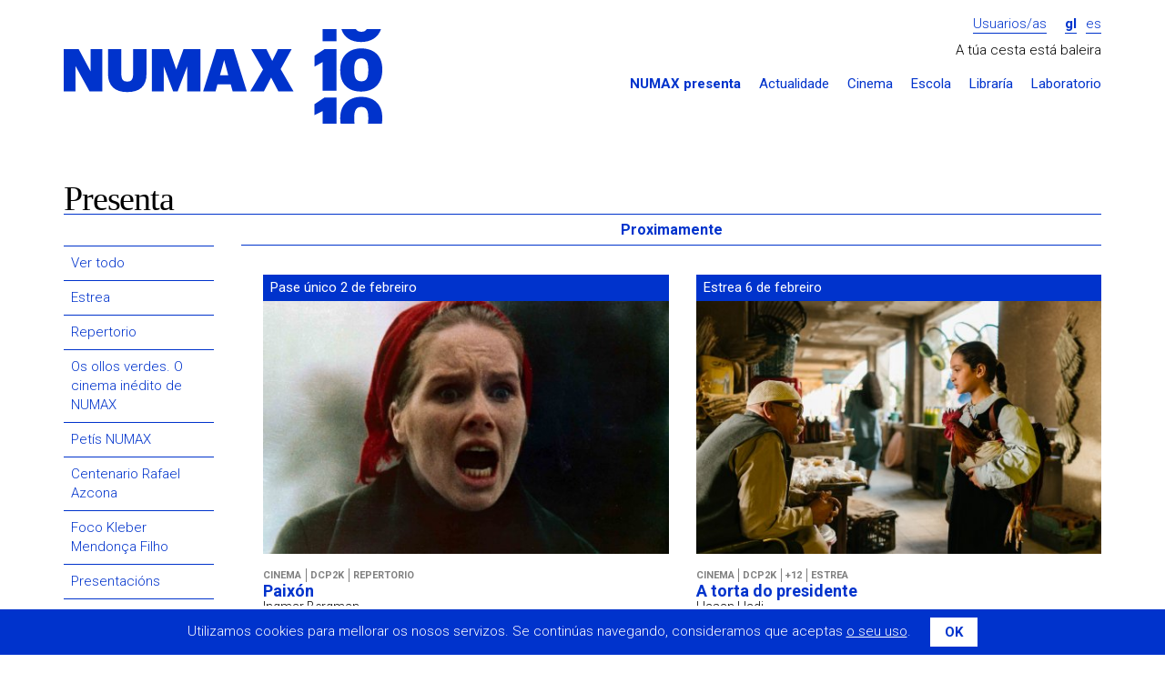

--- FILE ---
content_type: text/html; charset=UTF-8
request_url: https://www.numax.org/presenta/upcoming
body_size: 7357
content:
<!DOCTYPE html>
<!--[if IE 9]><html class="lt-ie10 no-js" lang="gl"><![endif]-->
<html class="no-js" lang="gl">
<head>
            <meta charset="utf-8"/>
        <meta name="viewport" content="width=device-width, initial-scale=1.0"/>
        <title>NUMAX</title>

        <meta property="site_name" content="NUMAX" />        <meta property="url" content="https://www.numax.org/presenta/upcoming" />        <meta property="locale" content="gl_ES" />
        <meta name="title" content="NUMAX" /><meta property="og:title" content="NUMAX" />                
        <meta name="image" content="https://www.numax.org/assets/web/img/logo-default.png" /><meta property="og:image" content="https://www.numax.org/assets/web/img/logo-default.png" /><link rel="image_src" href="https://www.numax.org/assets/web/img/logo-default.png" />
        <meta http-equiv="X-UA-Compatible" content="IE=Edge"/>

        <link rel="apple-touch-icon" sizes="76x76" href="https://www.numax.org/apple-touch-icon.png">
        <link rel="icon" type="image/png" sizes="32x32" href="https://www.numax.org/favicon-32x32.png">
        <link rel="icon" type="image/png" sizes="16x16" href="https://www.numax.org/favicon-16x16.png">
        <link rel="manifest" href="https://www.numax.org/site.webmanifest">
        <link rel="mask-icon" href="https://www.numax.org/safari-pinned-tab.svg" color="#ffffff">
        <meta name="msapplication-TileColor" content="#ffffff">
        <meta name="theme-color" content="#ffffff">

        <script type="text/javascript">
            var require = {
                baseUrl: 'https://www.numax.org/assets/web/js'
            };

            var htmlClasses = document.querySelector('html').classList;

            htmlClasses.remove('no-js');
            htmlClasses.add('js');
        </script>
        <link rel="stylesheet" href="/assets/web/css/style.css?id=81de0f0cf29d1f153de2"/>
        <link href="https://fonts.googleapis.com/css?family=Roboto:400,700,300" rel="stylesheet" type="text/css">

        <!-- Google tag (gtag.js) -->
        <script async src="https://www.googletagmanager.com/gtag/js?id=G-65N7CJMKV4"></script>
        <script>
                window.dataLayer = window.dataLayer || [];
                function gtag(){dataLayer.push(arguments);}
                gtag('js', new Date());

                gtag('config', 'G-65N7CJMKV4');
        </script>
    </head>
<body class=" pg-calendar-upcoming tp-calendar ">
    <div class="wrapper">
                    <div class="container">
    <div class="header-main">
        <div class="row">
            <div class="col-md-4">
                <h1 class="logo image">
                    <a href="https://www.numax.org">NUMAX</a>
                </h1>

                <span class="btn-menu-xs" data-action="slideToggle|toggleClass:is-hidden" data-target="#menu">
                    <i class="fa-solid fa-bars"></i>
                </span>

                <div id="menu" class="is-hidden responsive-menu">
                    <ul class="header-menu-sections-xs main-menu">
                        <li class="active">
                            <a href="https://www.numax.org/presenta">NUMAX presenta</a>
                        </li>
                        <li >
                            <a href="https://www.numax.org/novas">Actualidade</a>
                        </li>
                        <li >
                            <a href="https://www.numax.org/cinema">Cinema</a>
                        </li>
                        <li >
                            <a href="https://www.numax.org/na-escola">Escola</a>
                        </li>
                        <li >
                            <a href="https://www.numax.org/libraria">Libraría</a>
                        </li>
                        <li>
                            <a href="https://laboratorio.numax.org">Laboratorio</a>
                        </li>
                    </ul>
                </div>
            </div>

            <div class="col-md-8">
                <div class="login-lang">
                                            <a class="btn-login" href="https://www.numax.org/entrar">Usuarios/as</a>
                    
                    <ul class="header-menu-lang">
        <li  class="active" >
        <a href="?locale=gl">gl</a>
    </li>
        <li >
        <a href="?locale=es">es</a>
    </li>
    </ul>                </div>

                                    <div class="row">
                        <div class="col-md-12">
                            <div class="header-cart" data-refresh="https://www.numax.org/carro/paso1">
    <span>
                    A túa cesta está baleira
            </span>

    </div>                        </div>
                    </div>
                
                <ul class="header-menu-sections main-menu">
                    <li class="active"><a
                                href="https://www.numax.org/presenta">NUMAX presenta</a></li>
                    <li ><a
                                href="https://www.numax.org/novas">Actualidade</a></li>
                    <li ><a
                                href="https://www.numax.org/cinema">Cinema</a></li>
                    <li ><a
                                href="https://www.numax.org/na-escola">Escola</a></li>
                    <li ><a
                                href="https://www.numax.org/libraria">Libraría</a></li>
                    <li><a href="https://laboratorio.numax.org">Laboratorio</a></li>
                </ul>
            </div>
        </div>
    </div>
    </div>
        
            <div class="container" role="main">
        <header class="at-page-header at-page-header-primary">
            <h1 class="title-page">Presenta</h1>
        </header>

        <div class="row">
            <div class="col-md-2">
                <div class="at-page-submenu has-toggle">
    <ul class="submenu is-folded" id="submenu">
        <li class="inactive">
            <a href="https://www.numax.org/presenta">Ver todo</a>
        </li>

        <li class="inactive">
            <a href="https://www.numax.org/presenta/premier">Estrea
                <p class="section-description">Os filmes máis recentes da carteleira, proxectados nas mellores condicións técnicas e sempre en versión orixinal subtitulada no único cinema do centro da cidade.</p>
            </a>
        </li>

        <li class="inactive">
            <a href="https://www.numax.org/presenta/rerun">Repertorio
                <p class="section-description">Reestrea en copias novas de filmes rodados en celuloide e dixitalizados en 2 e 4K, a partir do escaneo dos negativos orixinais. Volve a ver nunha sala os teus filmes preferidos e os clásicos da historia do cinema.</p>
            </a>
        </li>

                                    <li class="inactive">
                <a href="https://www.numax.org/presenta/festival/os-ollos-verdes">Os ollos verdes. O cinema inédito de NUMAX
                    <p class="section-description">Os ollos verdes. O cinema in&eacute;dito de NUMAX. Un ciclo que renovamos ano a ano e que re&uacute;ne os t&iacute;tulos m&aacute;is arriscados e anovadores da carteleira.</p>

                </a>
                </li>
                            <li class="inactive">
                <a href="https://www.numax.org/presenta/festival/petis-numax">Petís NUMAX
                    <p class="section-description">A nosa proposta para crianzas ch&aacute;mase Pet&iacute;s NUMAX, unha estupenda selecci&oacute;n de filmes ideal para iniciar na s&eacute;tima arte &aacute;s pet&iacute;s da casa.</p>

                </a>
                </li>
                            <li class="inactive">
                <a href="https://www.numax.org/presenta/festival/centenario-rafael-azcona">Centenario Rafael Azcona
                    <p class="section-description">No centenario do nacemento de Rafael Azcona, celebramos unha ampla retrospectiva en homenaxe e un dos maiores guionistas do cinema espa&ntilde;ol.</p>

                </a>
                </li>
                            <li class="inactive">
                <a href="https://www.numax.org/presenta/festival/foco-kleber-mendonca-filho">Foco Kleber Mendonça Filho
                    <p class="section-description">Co gallo da estrea d&#39;<em>O axente secreto</em>&nbsp;celebramos un Foco no que proxectamos algunhas das obras m&aacute;is significativas do cineasta brasileiro Kleber Mendon&ccedil;a Filho.</p>

                </a>
                </li>
                    
        <li class="inactive">
            <a href="https://www.numax.org/presenta/presentations">
                Presentacións
            </a>
        </li>

        <li class="active" data-action="(parent)toggleClass:is-folded">
            <a href="https://www.numax.org/presenta/upcoming">
                Proximamente
            </a>
        </li>
    </ul>
</div>            </div>

            <div class="col-md-10">
                <section class="ml-events-calendar ml-events-calendar-upcoming">
                    <h1 class="title">Proximamente</h1>

                    <div class="row">
                        <ul class="events-list" data-columns>
                                                        <li>
                                <article class="at-product-summary at-product-summary-event at-product-summary-upcoming-event">
    <a href="https://www.numax.org/cinema/ficha/paixon">
                    <div class="upcoming-badge upcoming-badge-date"> <span class="text"> Pase único 2 de febreiro </span></div>
        
        <img class="product-image img-responsive" src="https://www.numax.org/storage/cache/images/51b/1721733464-480_a2701e8e-en-passion-2.jpg">

        <header class="product-header">
            <ul class="product-details-list">
                <li>Cinema</li>
                                    <li>DCP2K</li>
                                                                    <li>Repertorio</li>
                            </ul>

            <h1 class="product-title">
                Paixón
            </h1>

             <p class="product-author">Ingmar Bergman</p>         </header>

        <div class="product-main">
            <p class="product-info">
                Andreas, un home desconectado do mundo despois do seu divorcio, retírase a vivir a unha pequena illa do Báltico. Alí coñece unha parella de artistas que está en plena desintegración e unha moza e inestábel viúva.
            </p>
        </div>
    </a>
</article>                            </li>
                                                        <li>
                                <article class="at-product-summary at-product-summary-event at-product-summary-upcoming-event">
    <a href="https://www.numax.org/cinema/ficha/a-torta-do-presidente">
                    <div class="upcoming-badge upcoming-badge-date"> <span class="text"> Estrea 6 de febreiro </span></div>
        
        <img class="product-image img-responsive" src="https://www.numax.org/storage/cache/images/99e/1768559068-480_5c3ed2d4-tpc-still_2.jpg">

        <header class="product-header">
            <ul class="product-details-list">
                <li>Cinema</li>
                                    <li>DCP2K</li>
                                                    <li>+12</li>
                                                    <li>Estrea</li>
                            </ul>

            <h1 class="product-title">
                A torta do presidente
            </h1>

             <p class="product-author">Hasan Hadi</p>         </header>

        <div class="product-main">
            <p class="product-info">
                Iraq, anos noventa. A pequena Lamia recibe a misión de preparar unha torta con motivo dos aniversarios do presidente Sadam Huseín.
            </p>
        </div>
    </a>
</article>                            </li>
                                                        <li>
                                <article class="at-product-summary at-product-summary-event at-product-summary-upcoming-event">
    <a href="https://www.numax.org/cinema/ficha/tres-adeuses">
                    <div class="upcoming-badge upcoming-badge-date"> <span class="text"> Estrea 6 de febreiro </span></div>
        
        <img class="product-image img-responsive" src="https://www.numax.org/storage/cache/images/703/1768559489-480_5d48dac0-tre_ciotole_gretadelazzaris_250321-4147-1-.jpg">

        <header class="product-header">
            <ul class="product-details-list">
                <li>Cinema</li>
                                    <li>DCP2K</li>
                                                                    <li>Estrea</li>
                            </ul>

            <h1 class="product-title">
                Tres adeuses
            </h1>

             <p class="product-author">Isabel Coixet</p>         </header>

        <div class="product-main">
            <p class="product-info">
                Tras o que parecía unha discusión sen importancia, Marta (Alba Rohrwacher) e Antonio (Elio Germano) sepáranse. El, un chef prometedor, refúxiase nos seus fogóns; ela, no seu silencio, empeza a notar algo máis que tristura: perdeu o apetito… e non só por desamor.
            </p>
        </div>
    </a>
</article>                            </li>
                                                        <li>
                                <article class="at-product-summary at-product-summary-event at-product-summary-upcoming-event">
    <a href="https://www.numax.org/cinema/ficha/billy-hamster-cowboys">
                    <div class="upcoming-badge upcoming-badge-date"> <span class="text"> Pases únicos 7-8 de febreiro </span></div>
        
        <img class="product-image img-responsive" src="https://www.numax.org/storage/cache/images/f8c/1768749845-480_6cfb15cc-4_billy.png">

        <header class="product-header">
            <ul class="product-details-list">
                <li>Cinema</li>
                                    <li>DCP2K</li>
                                                    <li>+3</li>
                                                    <li>Estrea</li>
                            </ul>

            <h1 class="product-title">
                Billy o hámster cowboy
            </h1>

             <p class="product-author">Antoine Rota, Caroline Murrell</p>         </header>

        <div class="product-main">
            <p class="product-info">
                Billy é un hámster de gran corazón que soña con se converter nun verdadeiro cowboy. Pero, que é o que precisa para cumprir o seu soño? Primeiro de todo, uns compañeiros intrépidos e únicos: o verme Jean Claude e a furonciña Suzie serán os seus mellores aliados.
            </p>
        </div>
    </a>
</article>                            </li>
                                                        <li>
                                <article class="at-product-summary at-product-summary-event at-product-summary-upcoming-event">
    <a href="https://www.numax.org/cinema/ficha/la-prima-angelica">
                    <div class="upcoming-badge upcoming-badge-date"> <span class="text"> Pase único 10 de febreiro </span></div>
        
        <img class="product-image img-responsive" src="https://www.numax.org/storage/cache/images/852/1766753850-480_4e863ae4-angelica-2.jpg">

        <header class="product-header">
            <ul class="product-details-list">
                <li>Cinema</li>
                                    <li>DCP2K</li>
                                                                    <li>Repertorio</li>
                            </ul>

            <h1 class="product-title">
                La prima Angélica
            </h1>

             <p class="product-author">Carlos Saura</p>         </header>

        <div class="product-main">
            <p class="product-info">
                Cando Luis, solteiro e de mediana idade, viaxa desde Barcelona para enterrar a súa nai no panteón familiar de Segovia, reencóntrase cos seus familiares e alóxase na casa onde pasou o verán de 1936 coa súa tía Pilar. Alí rememora a súa infancia e especialmente o amor que sentía pola súa curmá Angélica.
            </p>
        </div>
    </a>
</article>                            </li>
                                                        <li>
                                <article class="at-product-summary at-product-summary-event at-product-summary-upcoming-event">
    <a href="https://www.numax.org/cinema/ficha/little-amelie">
                    <div class="upcoming-badge upcoming-badge-date"> <span class="text"> Estrea 13 de febreiro </span></div>
        
        <img class="product-image img-responsive" src="https://www.numax.org/storage/cache/images/7b9/1768924256-480_6fa4603f-little-1.png">

        <header class="product-header">
            <ul class="product-details-list">
                <li>Cinema</li>
                                    <li>DCP2K</li>
                                                    <li>TP</li>
                                                    <li>Estrea</li>
                            </ul>

            <h1 class="product-title">
                Little Amélie
            </h1>

             <p class="product-author">Mailys Vallade, Liane-Cho Han Jin Kuang</p>         </header>

        <div class="product-main">
            <p class="product-info">
                Amélie é unha nena belga nacida en Xapón. Grazas á súa neneira Nishio-san a vida é todo aventuras e descubrimentos. Pero no seu terceiro aniversario sucederá algo que o mude todo, iniciando unha serie de acontecementos que marcarán a súa vida e darán forma á súa maneira de entender o mundo.
            </p>
        </div>
    </a>
</article>                            </li>
                                                        <li>
                                <article class="at-product-summary at-product-summary-event at-product-summary-upcoming-event">
    <a href="https://www.numax.org/cinema/ficha/almanaque-de-outono">
                    <div class="upcoming-badge upcoming-badge-date"> <span class="text"> Pase único 19 de febreiro </span></div>
        
        <img class="product-image img-responsive" src="https://www.numax.org/storage/cache/images/e0e/1768751245-480_6d008db1-almanaque-1.jpg">

        <header class="product-header">
            <ul class="product-details-list">
                <li>Cinema</li>
                                    <li>DCP2K</li>
                                                                    <li>Repertorio</li>
                            </ul>

            <h1 class="product-title">
                Almanaque de outono
            </h1>

             <p class="product-author">Béla Tarr</p>         </header>

        <div class="product-main">
            <p class="product-info">
                Na nosa sección In Memoriam recordamos o gran cineasta húngaro Béla Tarr, cunha das súas obras menos coñecidas: "Almanaque de outono".
            </p>
        </div>
    </a>
</article>                            </li>
                                                        <li>
                                <article class="at-product-summary at-product-summary-event at-product-summary-upcoming-event">
    <a href="https://www.numax.org/cinema/ficha/o-axente-secreto">
                    <div class="upcoming-badge upcoming-badge-date"> <span class="text"> Estrea 20 de febreiro </span></div>
        
        <img class="product-image img-responsive" src="https://www.numax.org/storage/cache/images/90f/1768586165-480_6a7bb53f-axente-21.jpeg">

        <header class="product-header">
            <ul class="product-details-list">
                <li>Cinema</li>
                                    <li>DCP2K</li>
                                                                    <li>Estrea</li>
                            </ul>

            <h1 class="product-title">
                O axente secreto
            </h1>

             <p class="product-author">Kleber Mendonça Filho</p>         </header>

        <div class="product-main">
            <p class="product-info">
                En 1977, durante a ditadura militar brasileira, Marcelo, un profesor que foxe dun pasado turbulento, regresa fuxindo á cidade de Recife, onde espera construír unha nova vida e reencontrarse co seu fillo. Pero axiña se decata de que a cidade está lonxe de ser o refuxio que busca.
            </p>
        </div>
    </a>
</article>                            </li>
                                                        <li>
                                <article class="at-product-summary at-product-summary-event at-product-summary-upcoming-event">
    <a href="https://www.numax.org/cinema/ficha/as-linas-descontinuas">
                    <div class="upcoming-badge upcoming-badge-date"> <span class="text"> Estrea 20 de febreiro </span></div>
        
        <img class="product-image img-responsive" src="https://www.numax.org/storage/cache/images/601/1768587560-480_6a81287e-li-as-1.png">

        <header class="product-header">
            <ul class="product-details-list">
                <li>Cinema</li>
                                    <li>DCP2K</li>
                                                                    <li>Estrea</li>
                            </ul>

            <h1 class="product-title">
                As liñas descontinuas
            </h1>

             <p class="product-author">Anxos Fazáns</p>         </header>

        <div class="product-main">
            <p class="product-info">
                Bea é unha muller de 50 anos que está a atravesar un divorcio e Denís é un mozo trans de 25. Coñécense cando el entra a roubar na casa dela e pese ao improbable da circunstancia, xorde entre eles unha forte atracción. 
            </p>
        </div>
    </a>
</article>                            </li>
                                                        <li>
                                <article class="at-product-summary at-product-summary-event at-product-summary-upcoming-event">
    <a href="https://www.numax.org/cinema/ficha/sabrina-fernandez-casas">
                    <div class="upcoming-badge upcoming-badge-date"> <span class="text"> Pase único 22 de febreiro </span></div>
        
        <img class="product-image img-responsive" src="https://www.numax.org/storage/cache/images/e09/1768752300-480_6d04aca9-alboroque-1.png">

        <header class="product-header">
            <ul class="product-details-list">
                <li>Cinema</li>
                                    <li>DCP2K</li>
                                                                    <li> Os ollos verdes</li>
                            </ul>

            <h1 class="product-title">
                Carta branca Sabrina Fernández Casas: Alboroque + O monte é noso + Habitar
            </h1>

             <p class="product-author">Sabrina Fernández Casas, Llorenç Soler, Anxos Fazáns</p>         </header>

        <div class="product-main">
            <p class="product-info">
                Convidamos a Sabrina Fernández Casas, gañadora do premio NUMAX Exhibición no Festival Intersección da Coruña coa súa obra "Alboroque", a programar unha sesión de curtas que dialoguen coa súa propia obra. A cineasta galega presentará esta carta branca na sala de cinema.
            </p>
        </div>
    </a>
</article>                            </li>
                                                        <li>
                                <article class="at-product-summary at-product-summary-event at-product-summary-upcoming-event">
    <a href="https://www.numax.org/cinema/ficha/el-verdugo">
                    <div class="upcoming-badge upcoming-badge-date"> <span class="text"> Pase único 24 de febreiro </span></div>
        
        <img class="product-image img-responsive" src="https://www.numax.org/storage/cache/images/b42/1721733464-480_b392ce33-verdugo-3.jpg">

        <header class="product-header">
            <ul class="product-details-list">
                <li>Cinema</li>
                                    <li>DCP2K</li>
                                                                    <li>Repertorio</li>
                            </ul>

            <h1 class="product-title">
                El verdugo
            </h1>

             <p class="product-author">Luis García Berlanga</p>         </header>

        <div class="product-main">
            <p class="product-info">
                José Luis, o empregado dunha funeraria, proxecta emigrar a Alemaña para se converter nun bo mecánico. A súa noiva é filla de Amadeo, un verdugo profesional.
            </p>
        </div>
    </a>
</article>                            </li>
                                                        <li>
                                <article class="at-product-summary at-product-summary-event at-product-summary-upcoming-event">
    <a href="https://www.numax.org/cinema/ficha/sorry-baby">
                    <div class="upcoming-badge upcoming-badge-date"> <span class="text"> Estrea 27 de febreiro </span></div>
        
        <img class="product-image img-responsive" src="https://www.numax.org/storage/cache/images/251/1768588686-480_6a858e53-sb_film_00004.jpg">

        <header class="product-header">
            <ul class="product-details-list">
                <li>Cinema</li>
                                    <li>DCP2K</li>
                                                                    <li>Estrea</li>
                            </ul>

            <h1 class="product-title">
                Sorry, Baby
            </h1>

             <p class="product-author">Eva Victor</p>         </header>

        <div class="product-main">
            <p class="product-info">
                Algo malo lle pasa a Agnes. Pero a vida continúa... cando menos para todos ao seu redor. Cando a visita unha querida amiga en vésperas dun momento importante, Agnes empeza a decatarse do estancada que estivo e comeza a traballar en como seguir adiante.
            </p>
        </div>
    </a>
</article>                            </li>
                                                        <li>
                                <article class="at-product-summary at-product-summary-event at-product-summary-upcoming-event">
    <a href="https://www.numax.org/cinema/ficha/orwell-2-2-5">
                    <div class="upcoming-badge upcoming-badge-date"> <span class="text"> Estrea 27 de febreiro </span></div>
        
        <img class="product-image img-responsive" src="https://www.numax.org/storage/cache/images/68e/1768590208-480_6a8b8028-additional-still-1.png">

        <header class="product-header">
            <ul class="product-details-list">
                <li>Cinema</li>
                                    <li>DCP2K</li>
                                                                    <li>Estrea</li>
                            </ul>

            <h1 class="product-title">
                Orwell: 2+2=5
            </h1>

             <p class="product-author">Raoul Peck</p>         </header>

        <div class="product-main">
            <p class="product-info">
                George Orwell foi un dos autores máis visionarios do século XX, cuxas novelas, "1984" e "Rebelión na granxa", prediciron un futuro autoritario e arrepiante.
            </p>
        </div>
    </a>
</article>                            </li>
                                                    </ul>
                    </div>
                </section>
            </div>
        </div>
    </div>
    </div>

            <div class="wrapper wrapper-footer">
    <div class="container">
        <footer class="footer-main">
    <div class="row">
        <div class="col-md-8 col-md-push-4">
            <div class="row">
                <div class="col-md-3">
                    <section class="menu-footer">
                        <h1>
                            <a class="submenu-toggle" href="#footer-presenta"
                               data-action="(parent-next)toggleClass:is-folded">
                                NUMAX presenta...
                                <span class="visually-hidden">Despregar / repregar</span>
                                <i class="fa-solid fa-chevron-down"></i>
                            </a>
                        </h1>

                        <ul class="menu-footer-list is-folded" id="footer-presenta">
                            <li><a href="https://www.numax.org/presenta">Programación</a></li>
                            <li><a href="https://www.numax.org/novas">Actualidade</a></li>
                            <li><a href="https://blog.numax.org">Blog</a></li>
                            <li>
                                <a href="http://numax.us9.list-manage1.com/subscribe?u=447e0911e5a4377967f657944&amp;id=2b910c2212">Boletín de novidades</a>
                            </li>
                        </ul>
                    </section>
                </div>

                <div class="col-md-3">
                    <section class="menu-footer">
                        <h1>
                            <a class="submenu-toggle" href="#footer-seccions"
                               data-action="(parent-next)toggleClass:is-folded">
                                Seccións
                                <span class="visually-hidden">Despregar / repregar</span>
                                <i class="fa-solid fa-chevron-down"></i>
                            </a>
                        </h1>

                        <ul class="menu-footer-list is-folded" id="footer-seccions">
                            <li><a href="https://www.numax.org/cinema">Cinema</a></li>
                            <li><a href="https://www.numax.org/na-escola">NUMAX na Escola</a></li>
                            <li><a href="https://www.numax.org/libraria">Libraría</a></li>
                            <li><a href="https://laboratorio.numax.org">Laboratorio</a></li>
                        </ul>
                    </section>
                </div>

                <div class="col-md-3">
                    <section class="menu-footer">
                        <h1>
                            <a class="submenu-toggle" href="#footer-cooperativa"
                               data-action="(parent-next)toggleClass:is-folded">A cooperativa
                                <span class="visually-hidden">Despregar / repregar</span>
                                <i class="fa-solid fa-chevron-down"></i>
                            </a>
                        </h1>

                        <ul class="menu-footer-list is-folded" id="footer-cooperativa">
                            <li><a href="https://www.numax.org/info/que-e-numax">Que é NUMAX</a></li>
                            <li><a href="https://www.numax.org/info/a-sala">A sala</a></li>
                            <li><a href="https://www.numax.org/info/a-libraria">A libraría</a></li>
                            <li><a href="https://www.numax.org/info/quen-somos">Quen somos</a></li>
                            <li>
                                <a href="https://www.numax.org/info/transparencia">Transparencia</a>
                            </li>
                            <li>
                                <a href="https://www.numax.org/info/informacion-xeral">Información xeral</a>
                            </li>
                            <li>
                                <a href="https://www.numax.org/info/apoios-e-financiamento">Apoios e financiamento</a>
                            </li>
                            <li><a href="https://www.numax.org/info/colofon">Colofón</a></li>
                        </ul>
                    </section>
                </div>

                <div class="col-md-3">
                    <section class="menu-footer">
                        <h1>
                            <a class="submenu-toggle" href="#footer-cooperativa"
                               data-action="(parent-next)toggleClass:is-folded">Aviso legal
                                <span class="visually-hidden">Despregar / repregar</span>
                                <i class="fa-solid fa-chevron-down"></i>
                            </a>
                        </h1>

                        <ul class="menu-footer-list is-folded" id="footer-cooperativa">
                            <li><a href="https://www.numax.org/legal/legal">Condicións de uso</a>
                            </li>
                            <li>
                                <a href="https://www.numax.org/legal/privacidade">Política de privacidade</a>
                            </li>
                            <li>
                                <a href="https://www.numax.org/legal/politica-cookies">Política de cookies</a>
                            </li>
                        </ul>
                    </section>
                </div>
            </div>
        </div>

        <div class="col-md-4 col-md-pull-8">
            <div class="address">
                <span><i class="fa-solid fa-location-dot"></i> <strong>NUMAX, S. Coop. Galega</strong></span>
                <span>Concepción Arenal, 9 - Baixo</span>
                <span>15702 Santiago de Compostela</span>
                <span><a href="/cdn-cgi/l/email-protection" class="__cf_email__" data-cfemail="b2dbdcd4ddf2dcc7dfd3ca9cddc0d5">[email&#160;protected]</a>  | 981 560 250</span>
            </div>

            <ul class="list-social">
                <li>
                    <a href="https://vimeo.com/numax" target="_blank">
                        <i class="fa-brands fa-vimeo-square fa-2x"></i>
                        <span class="visually-hidden">O noso perfil en Vimeo</span>
                    </a>
                </li>
                <li>
                    <a href="https://bsky.app/profile/numax.org" target="_blank">
                        <i class="fa-brands fa-square-bluesky fa-2x"></i>
                        <span class="visually-hidden">O noso perfil en Bluesky</span>
                    </a>
                </li>
                <li>
                    <a href="https://www.instagram.com/numaxcoop/" target="_blank">
                        <i class="fa-brands fa-square-instagram fa-2x"></i>
                        <span class="visually-hidden">O noso perfil en Instagram</span>
                    </a>
                </li>
                <li>
                    <a href="https://www.facebook.com/numaxcoop" target="_blank">
                        <i class="fa-brands fa-square-facebook fa-2x"></i>
                        <span class="visually-hidden">O noso perfil en Facebook</span>
                    </a>
                </li>
            </ul>
        </div>
    </div>
</footer>
    </div>


    <div class="footer-bottom">
        <div class="container">
            <section class="section-logos">
                <div class="row">
                    <div class="col-md-6">
                        <h1 class="starred">Proxecto cofinanciado</h1>
                        <ul>
                            <li>
                                <img class="img-responsive" src="https://www.numax.org/assets/web/img/logo-igape.png"
                                     alt="IGAPE">
                            </li>

                            <li>
                                <img class="img-responsive"
                                     src="https://www.numax.org/assets/web/img/logo-conselleria-economia-industria.png"
                                     alt="Xunta de Galicia - Consellería de Economía e Industria">
                            </li>

                            <li>
                                <img class="img-responsive" src="https://www.numax.org/assets/web/img/logo-ue.png"
                                     alt="Unión Europea - Fondo Europeo de Desenvolvemento Rexional">
                            </li>
                        </ul>
                    </div>
                    <div class="col-md-6 col-lg-4">
                        <h1>Formamos parte de</h1>
                        <ul>
                            <li>
                                <img class="img-responsive autosize-logo"
                                     src="https://www.numax.org/assets/web/img/logo-europa-cinemas.png" alt="Europa Cinemas"
                                     style="height: 52px">
                            </li>
                            <li>
                                <img class="img-responsive autosize-logo"
                                     src="https://www.numax.org/assets/web/img/logo-promio.png" alt="Promio"
                                     style="height: 52px">
                            </li>
                        </ul>
                    </div>
                    <div class="col-lg-2">
                        <h1>Co financiamento de</h1>
                        <ul>
                            <li>
                                <img class="img-responsive autosize-logo"
                                     src="https://www.numax.org/assets/web/img/logo-icaa.png" alt="ICAA" style="height: 48px">
                            </li>
                        </ul>
                    </div>
                </div>

                <h1>Co financiamento de</h1>
                <ul>
                    <li>
                        <img class="img-responsive autosize-logo"
                             src="https://www.numax.org/assets/web/img/logo-xunta-galicia.png" alt="Xunta de Galicia"
                             style="height: 43px">
                    </li>
                    <li>
                        <img class="img-responsive autosize-logo" src="https://www.numax.org/assets/web/img/logo-nextg.png"
                             alt="NextGenerationEU" style="height: 43px">
                    </li>
                    <li>
                        <img class="img-responsive autosize-logo" src="https://www.numax.org/assets/web/img/logo-prte.png"
                             alt="Plan de Recuperación, Transformación y Resiliencia" style="height: 43px">
                    </li>
                    <li>
                        <img class="img-responsive autosize-logo"
                             src="https://www.numax.org/assets/web/img/logo-ministerio-cultura.png"
                             alt="Ministerio de Cultura y Deporte" style="height: 43px">
                    </li>
                    <li>
                        <img class="img-responsive autosize-logo" src="https://www.numax.org/assets/web/img/logo-xacobeo.png"
                             alt="Xacobeo 21-22" style="height: 30px">
                    </li>
                </ul>

                <ul>
                    <li>
                        <h1 class="starred">Cun empréstito de</h1>
                        <img class="img-responsive" src="https://www.numax.org/assets/web/img/logo-coop57.png" alt="Coop57">
                    </li>

                    <li>
                        <h1 class="starred">Co apoio da</h1>
                        <img class="img-responsive" src="https://www.numax.org/assets/web/img/dep-coruna-pel.png"
                             alt="Deputación da Coruña - PEL">
                    </li>
                    <li class="logo-bono-cultural">
                        <img class="img-responsive" src="https://www.numax.org/assets/web/img/bono-cultural.png"
                             alt="Bono Cultural">
                    </li>
                </ul>
            </section>
        </div>
    </div>
</div>

<div class="cookies-message is-hidden ui-cookies">
    <p>Utilizamos cookies para mellorar os nosos servizos. Se continúas navegando, consideramos que aceptas <a href="https://www.numax.org/info/politica-cookies"> o seu uso</a>.
        <button type="button" class="btn close-button">OK</button>
    </p>
</div>
    
    <script data-cfasync="false" src="/cdn-cgi/scripts/5c5dd728/cloudflare-static/email-decode.min.js"></script><script src="/assets/web/js/manifest.js?id=bd0b484a1fd72735a063"></script>
    <script src="/assets/web/js/vendor.js?id=e8358b04630940d8b667"></script>
        <script src="/assets/web/js/calendar.js?id=f0865f16496b5a9d3faf"></script>
<script defer src="https://static.cloudflareinsights.com/beacon.min.js/vcd15cbe7772f49c399c6a5babf22c1241717689176015" integrity="sha512-ZpsOmlRQV6y907TI0dKBHq9Md29nnaEIPlkf84rnaERnq6zvWvPUqr2ft8M1aS28oN72PdrCzSjY4U6VaAw1EQ==" data-cf-beacon='{"version":"2024.11.0","token":"9d9faf4e8ad249debdb1e840fb05f8c7","r":1,"server_timing":{"name":{"cfCacheStatus":true,"cfEdge":true,"cfExtPri":true,"cfL4":true,"cfOrigin":true,"cfSpeedBrain":true},"location_startswith":null}}' crossorigin="anonymous"></script>
</body>
</html>


--- FILE ---
content_type: application/javascript
request_url: https://www.numax.org/assets/web/js/calendar.js?id=f0865f16496b5a9d3faf
body_size: 1025
content:
(self.webpackChunk=self.webpackChunk||[]).push([[946],{590:(t,e,o)=>{"use strict";o(395);o(378)},378:(t,e,o)=>{window.$=window.jQuery=o(755),o(270)},526:(t,e,o)=>{"use strict";o.d(e,{Z:()=>a});var i=o(665);const a={setup:function(t){this.config=t,this.$addClass=t.addClass||[],this.$productList=t.productList,this.attachEvents()},attachEvents:function(){var t=this;this.$addClass.length&&this.$addClass.on("click touchstart",(function(e){t.addToCart($(this)),e.preventDefault()})),this.$productList.on("input",".product-amount .qty",(function(e){var o=$(this),i=+o.val(),a=o.parents("tr");if(i>+o.prop("max")||i<+o.prop("min"))return a.addClass("invalid"),void t.updateTotals();a.removeClass("invalid"),t.editProduct(a,i,o.data("unit"))})).trigger("input"),this.$productList.on("click",".product-amount .btn-remove",(function(e){var o=$(this);t.editProduct(o.parents("tr"),0),e.preventDefault()}))},addToCart:function(t){var e=this;$.ajax({method:"POST",data:t.closest("form").serialize()}).done((function(o){var i=t.offset(),a=e.$productList.find("span").offset();t.clone().css({position:"absolute",top:i.top+"px",left:i.left+"px",width:t.outerWidth()}).addClass("btn-flying").appendTo($("body")).animate({top:a.top+"px",left:a.left+"px",opacity:0},1e3,(function(){$(this).remove(),e.loadCart()}))})).fail((function(t,e,o){throw new Error(t.responseText)}))},loadCart:function(){var t=this;$.ajax({url:this.$productList.data("refresh")}).done((function(e){t.$productList.html($(e).html())})).fail((function(t,e,o){throw new Error(t.responseText)}))},editProduct:function(t,e,o){var a=this,n=t.find(".product-title a").attr("href");$.ajax({url:n,data:{quantity:e,_action:"cart"}}).done((function(n){var s=n.data.items;if(0===e)t.fadeOut(500,(function(){$(this).remove(),a.updateTotals(s)}));else{var r=t.find(".product-price");r.data("subtotal",e*o),r.html(i.Z.money(e*o)),a.updateTotals(s)}$('[name="shipments_id"]').trigger("shipment:review")})).fail((function(t,e,o){throw new Error(t.responseText)}))},updateTotals:function(t){if(0===t)return this.resetCart();var e=this.$productList.find("tr:not(.invalid) .product-price"),o=this.$productList.find("tfoot h1 span"),a=0;e.each((function(){a+=$(this).data("subtotal")})),a<0&&(a=0),o.html(i.Z.money(a)),this.$productList.find("#header-total").html(i.Z.money(a))},resetCart:function(){this.loadCart()}}},665:(t,e,o)=>{"use strict";o.d(e,{Z:()=>n});var i=o(271),a=o.n(i);const n={money:function(t){return a().formatMoney(t,{symbol:"€",decimal:",",thousand:".",precision:2,format:"%v%s"})}}},270:(t,e,o)=>{"use strict";o.r(e);var i=o(526);o(647);var a=$(".header-cart");a.length&&Object.create(i.Z).setup({addClass:$(".buy-form button"),productList:a}),$("body").delegato({includeJquery:!0}),$("body").delegato("register","clickAndToggle",(function(t){var e=$(t.originalEvent.target),o=$(this);o.slideToggle((function(){e.prop("checked",!e.prop("checked"))})),o.toggleClass("is-hidden")})),$("body").delegato("register","clickAndShow",(function(t,e){var o=$(this),i=$(e);o.slideDown(),i.slideUp()}));var n=localStorage.getItem("acceptedCookies"),s=$(".ui-cookies");n||(s.removeClass("is-hidden"),s.find(".close-button").on("click",(function(t){s.addClass("is-hidden"),localStorage.setItem("acceptedCookies",1)})))},824:()=>{}},t=>{var e=e=>t(t.s=e);t.O(0,[957,812],(()=>(e(590),e(824))));t.O()}]);